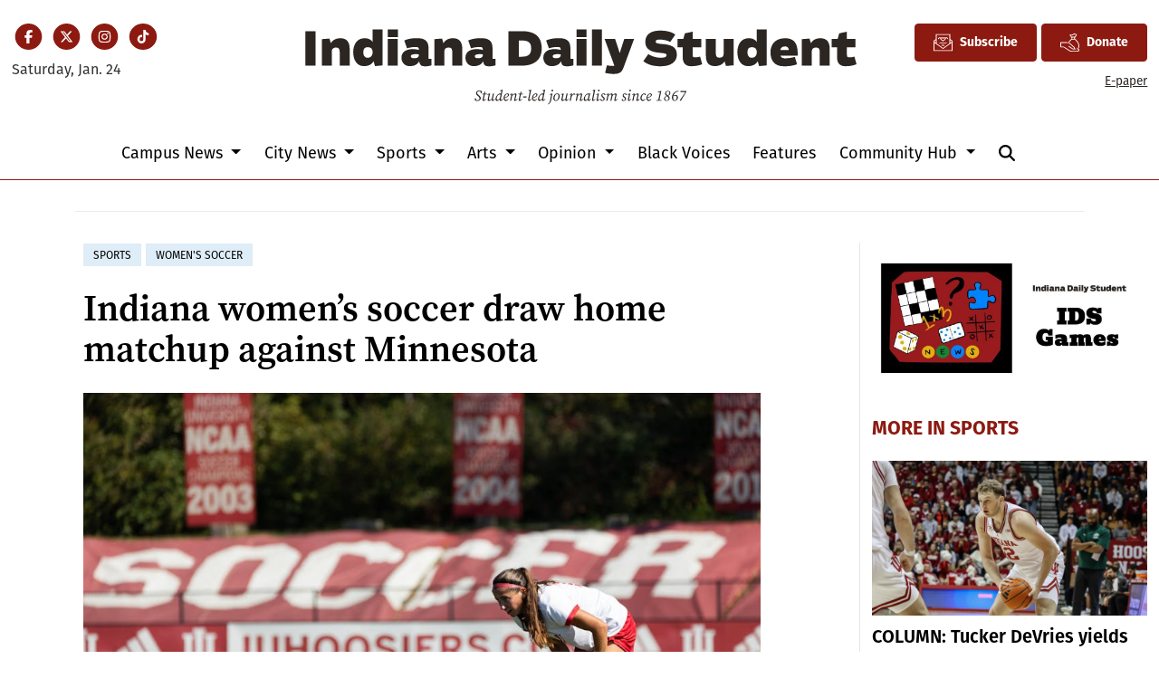

--- FILE ---
content_type: text/html; charset=UTF-8
request_url: https://www.idsnews.com/article/2023/10/ranked-indiana-womens-soccer-draws-minnesota-bloomington
body_size: 13205
content:
<!DOCTYPE html>
<html lang="en-US">
<!--
   _____ _   _                    _
  / ____| \ | |                  | |
 | (___ |  \| |_      _____  _ __| | _____
  \___ \| . ` \ \ /\ / / _ \| '__| |/ / __|
  ____) | |\  |\ V  V / (_) | |  |   <\__ \
 |_____/|_| \_| \_/\_/ \___/|_|  |_|\_\___/

SNworks - Solutions by The State News - http://getsnworks.com
-->
<head>
<meta charset="utf-8">
    <meta http-equiv="content-type" content="text/html; charset=utf-8">
    <script type="text/javascript">var _sf_startpt=(new Date()).getTime();</script>

    <meta name="viewport" content="width=device-width">
    <script defer data-domain="idsnews.com" src="https://analytics.getsnworks.com/js/script.js"></script>

    


                
<!-- CEO:STD-META -->


            	
                                                                        
    <title>Indiana women’s soccer draw home matchup against Minnesota - Indiana Daily Student</title>
<style>#__ceo-debug-message{display: none;}#__ceo-debug-message-open,#__ceo-debug-message-close{font-size: 18px;color: #333;text-decoration: none;position: absolute;top: 0;left: 10px;}#__ceo-debug-message-close{padding-right: 10px;}#__ceo-debug-message #__ceo-debug-message-open{display: none;}#__ceo-debug-message div{display: inline-block;}#__ceo-debug-message.message-collapse{width: 50px;}#__ceo-debug-message.message-collapse div{display: none;}#__ceo-debug-message.message-collapse #__ceo-debug-message-close{display: none;}#__ceo-debug-message.message-collapse #__ceo-debug-message-open{display: inline !important;}.__ceo-poll label{display: block;}ul.__ceo-poll{padding: 0;}.__ceo-poll li{list-style-type: none;margin: 0;margin-bottom: 5px;}.__ceo-poll [name="verify"]{opacity: 0.001;}.__ceo-poll .__ceo-poll-result{max-width: 100%;border-radius: 3px;background: #fff;position: relative;padding: 2px 0;}.__ceo-poll span{z-index: 10;padding-left: 4px;}.__ceo-poll .__ceo-poll-fill{padding: 2px 4px;z-index: 5;top: 0;background: #4b9cd3;color: #fff;border-radius: 3px;position: absolute;overflow: hidden;}.__ceo-flex-container{display: flex;}.__ceo-flex-container .__ceo-flex-col{flex-grow: 1;}.__ceo-table{margin: 10px 0;}.__ceo-table td{border: 1px solid #333;padding: 0 10px;}.text-align-center{text-align: center;}.text-align-right{text-align: right;}.text-align-left{text-align: left;}.__ceo-text-right:empty{margin-bottom: 1em;}article:not(.arx-content) .btn{font-weight: 700;}article:not(.arx-content) .float-left.embedded-media{padding: 0px 15px 15px 0px;}article:not(.arx-content) .align-center{text-align: center;}article:not(.arx-content) .align-right{text-align: right;}article:not(.arx-content) .align-left{text-align: left;}article:not(.arx-content) table{background-color: #f1f1f1;border-radius: 3px;width: 100%;border-collapse: collapse;border-spacing: 0;margin-bottom: 1.5rem;caption-side: bottom;}article:not(.arx-content) table th{text-align: left;padding: 0.5rem;border-bottom: 1px solid #ccc;}article:not(.arx-content) table td{padding: 0.5rem;border-bottom: 1px solid #ccc;}article:not(.arx-content) figure:not(.embedded-media)> figcaption{font-size: 0.8rem;margin-top: 0.5rem;line-height: 1rem;}</style>

    <meta name="description" content="A&#x20;lack&#x20;of&#x20;offense&#x20;from&#x20;both&#x20;squads&#x20;results&#x20;in&#x20;a&#x20;draw.">

            <meta property="fb:app_id" content="437400840984666">                 <meta name="twitter:site" content="@@idsnews">     
        <meta property="og:url" content="https://www.idsnews.com/article/2023/10/ranked-indiana-womens-soccer-draws-minnesota-bloomington">     <meta property="og:type" content="article">
    <meta property="og:site_name" content="Indiana&#x20;women&#x2019;s&#x20;soccer&#x20;draw&#x20;home&#x20;matchup&#x20;against&#x20;Minnesota&#x20;-&#x20;Indiana&#x20;Daily&#x20;Student">
    <meta property="og:title" content="Indiana&#x20;women&#x2019;s&#x20;soccer&#x20;draw&#x20;home&#x20;matchup&#x20;against&#x20;Minnesota">     <meta property="og:description" content="A&#x20;lack&#x20;of&#x20;offense&#x20;from&#x20;both&#x20;squads&#x20;results&#x20;in&#x20;a&#x20;draw.">             <meta name="twitter:card" content="summary_large_image">


    
                                        
                    <meta property="og:image" content="https://snworksceo.imgix.net/ids/90864aff-1b9c-429b-b526-66da0001efb4.sized-1000x1000.jpg?w=800&amp;h=600">          <meta property="og:image:width" content="800">         <meta property="og:image:height" content="600">     
			<meta name="robots" content="noindex, nofollow, max-image-preview:large">
    
    <script type="application/ld+json">
          {
            "@context": "http://schema.org",
            "@type": "NewsArticle",
            "headline": "Indiana women’s soccer draw home matchup against Minnesota",
            "url": "https://www.idsnews.com/article/2023/10/ranked-indiana-womens-soccer-draws-minnesota-bloomington",
                            "thumbnailUrl": "https://snworksceo.imgix.net/ids/90864aff-1b9c-429b-b526-66da0001efb4.sized-1000x1000.jpg?w=800",
                "image": "https://snworksceo.imgix.net/ids/90864aff-1b9c-429b-b526-66da0001efb4.sized-1000x1000.jpg?w=800",
                        "dateCreated": "2023-10-01T20:39:29-04:00",
            "articleSection": "Sports",
            "creator": ["PJ Katona"],
            "author": ["PJ Katona"],
            "keywords": ["sports","secondary","top-story-sports","womens-soccer","top-stories-sports"]
          }
    </script>


    
    <link rel="preconnect" href="https://cdn.jsdelivr.net">
    <link rel="preconnect" href="https://duvq7ua50whdw.cloudfront.net/">
    <link rel="stylesheet" href="https://use.typekit.net/vkq6sdl.css">



    
    <link rel="apple-touch-icon" sizes="180x180" href="https://duvq7ua50whdw.cloudfront.net/626365b4267e06a06ad5dea7c713286e/dist/img/favicons/apple-touch-icon.png">
<link rel="icon" type="image/png" href="https://duvq7ua50whdw.cloudfront.net/626365b4267e06a06ad5dea7c713286e/dist/img/favicons/favicon-32x32.png" sizes="32x32">
<link rel="icon" type="image/png" href="https://duvq7ua50whdw.cloudfront.net/626365b4267e06a06ad5dea7c713286e/dist/img/favicons/favicon-16x16.png" sizes="16x16">
<link rel="icon" type="image/png" href="https://duvq7ua50whdw.cloudfront.net/626365b4267e06a06ad5dea7c713286e/dist/img/favicons/android-chrome-192x192.png" sizes="192x192">
<link rel="manifest" href="https://duvq7ua50whdw.cloudfront.net/626365b4267e06a06ad5dea7c713286e/dist/img/favicons/manifest.json">
<meta name="msapplication-config" content="https://duvq7ua50whdw.cloudfront.net/626365b4267e06a06ad5dea7c713286e/dist/img/favicons/browserconfig.xml">
<meta name="msapplication-TileImage" content="https://duvq7ua50whdw.cloudfront.net/626365b4267e06a06ad5dea7c713286e/dist/img/favicons/mstile-150x150.png">
<link rel="mask-icon" href="https://duvq7ua50whdw.cloudfront.net/626365b4267e06a06ad5dea7c713286e/dist/img/favicons/safari-pinned-tab.svg" color="#5bbad5">
<link rel="icon" href="https://duvq7ua50whdw.cloudfront.net/626365b4267e06a06ad5dea7c713286e/dist/img/favicons/favicon.ico" type="image/x-icon">
<meta name="theme-color" content="#008cac">

            <link rev="canonical" type="text/html" href="https://www.idsnews.com/article/2023/10/ranked-indiana-womens-soccer-draws-minnesota-bloomington">
    <link rel="alternate shorter" type="text/html" href="">

    <link rel="preload" href="https://cdn.jsdelivr.net/npm/bootstrap@5.3.0/dist/css/bootstrap.min.css" as="style" onload="this.onload=null;this.rel='stylesheet'">
    <noscript><link rel="stylesheet" href="https://cdn.jsdelivr.net/npm/bootstrap@5.3.0/dist/css/bootstrap.min.css"></noscript>
    <link rel="preload" href="https://duvq7ua50whdw.cloudfront.net/626365b4267e06a06ad5dea7c713286e/dist/css/master.css" as="style" onload="this.onload=null;this.rel='stylesheet'">
    <noscript><link rel="stylesheet" href="https://duvq7ua50whdw.cloudfront.net/626365b4267e06a06ad5dea7c713286e/dist/css/master.css"></noscript>
    <script src="https://kit.fontawesome.com/99a19efb43.js" crossorigin="anonymous"></script>

    <script src="https://pym.nprapps.org/pym.v1.min.js"></script>
    <script src="https://code.jquery.com/jquery-3.4.1.min.js" integrity="sha256-CSXorXvZcTkaix6Yvo6HppcZGetbYMGWSFlBw8HfCJo=" crossorigin="anonymous"></script>
    <script src="https://cdn.jsdelivr.net/npm/@popperjs/core@2.11.8/dist/umd/popper.min.js" integrity="sha384-I7E8VVD/ismYTF4hNIPjVp/Zjvgyol6VFvRkX/vR+Vc4jQkC+hVqc2pM8ODewa9r" crossorigin="anonymous"></script>
    <script src="https://cdn.jsdelivr.net/npm/bootstrap@5.3.0/dist/js/bootstrap.min.js" integrity="sha384-fbbOQedDUMZZ5KreZpsbe1LCZPVmfTnH7ois6mU1QK+m14rQ1l2bGBq41eYeM/fS" crossorigin="anonymous"></script>

    
    <script async src="https://securepubads.g.doubleclick.net/tag/js/gpt.js"></script>
  <script>
    var googletag = googletag || {};
    googletag.cmd = googletag.cmd || [];
  </script>

  <script>
    var slots = [];
    googletag.cmd.push(function() {

      /* top leaderboard */
      var mappingLB1 =
        googletag.sizeMapping()
          .addSize([1050, 0], [[728, 90], [970, 250]]) /* Desktops only */
          .addSize([768, 0], [[320, 82], [728, 90]]) /* Tablets */
          .addSize([320, 0], [[320, 82], [320, 50]]) /* Mobile devices */
          .build();

      /* all other leaderboards */
      var mappingLB2 =
        googletag.sizeMapping()
          .addSize([1050, 0], [728, 90]) /* Desktops only */
          .addSize([768, 0], [728, 90]) /* Tablets */
          .addSize([320, 0], [320, 50]) /* Mobile devices */
          .build();

      /* rectangles 1 and 2 */
      var mappingR1 =
        googletag.sizeMapping()
          .addSize([1050, 0], [[300, 250], [1, 1]]) /* Desktops only */
          .addSize([768, 0], [[300, 250], [1, 1]]) /* Tablets */
          .addSize([320, 0], [[300, 250], [1, 1]]) /* Mobile devices */
          .build();

      /* rectangles 3 and 4 */
      var mappingR2 =
        googletag.sizeMapping()
          .addSize([992, 0], [0, 0]) /* Tablets */
          .addSize([320, 0], [300, 250]) /* Mobile devices */
          .build();

      /* all half-page ads */
      var mappingH =
        googletag.sizeMapping()
          .addSize([0, 0], [])
          .addSize([1050, 0], [[250, 600], [300, 600]]) /* Desktops only */
          .build();

      slots['div-gpt-ad-1506542111908-0'] = googletag.defineSlot('/32635621/leaderboard1', [[970, 250], [728, 90], [320, 82], [320, 50]], 'div-gpt-ad-1506542111908-0').defineSizeMapping(mappingLB1).addService(googletag.pubads());
      slots['div-gpt-ad-1506542111908-1'] = googletag.defineSlot('/32635621/leaderboard2', [[320, 50], [728, 90]], 'div-gpt-ad-1506542111908-1').defineSizeMapping(mappingLB2).addService(googletag.pubads());
      slots['div-gpt-ad-1506542111908-2'] = googletag.defineSlot('/32635621/leaderboard3', [[320, 50], [728, 90]], 'div-gpt-ad-1506542111908-2').defineSizeMapping(mappingLB2).addService(googletag.pubads());
      slots['div-gpt-ad-1506542111908-3'] = googletag.defineSlot('/32635621/leaderboard4', [[320, 50], [728, 90]], 'div-gpt-ad-1506542111908-3').defineSizeMapping(mappingLB2).addService(googletag.pubads());

      slots['div-gpt-ad-1506542111908-4'] = googletag.defineSlot('/32635621/promo1', [300, 100], 'div-gpt-ad-1506542111908-4').addService(googletag.pubads());
      slots['div-gpt-ad-1506542111908-5'] = googletag.defineSlot('/32635621/promo2', [300, 100], 'div-gpt-ad-1506542111908-5').addService(googletag.pubads());

              slots['div-gpt-ad-1510067235285-0'] = googletag.defineSlot('/32635621/rectangle1', [[300, 250], [1, 1]], 'div-gpt-ad-1510067235285-0').defineSizeMapping(mappingR1).addService(googletag.pubads());
        slots['div-gpt-ad-1510067235285-1'] = googletag.defineSlot('/32635621/rectangle2', [300, 250], 'div-gpt-ad-1510067235285-1').defineSizeMapping(mappingR1).addService(googletag.pubads());
        slots['div-gpt-ad-1510067235285-2'] = googletag.defineSlot('/32635621/rectangle3', [300, 250], 'div-gpt-ad-1510067235285-2').defineSizeMapping(mappingR2).addService(googletag.pubads());
        slots['div-gpt-ad-1510067235285-3'] = googletag.defineSlot('/32635621/rectangle4', [300, 250], 'div-gpt-ad-1510067235285-3').defineSizeMapping(mappingR2).addService(googletag.pubads());
        slots['div-gpt-ad-1510067235285-4'] = googletag.defineSlot('/32635621/rectangle4', [300, 250], 'div-gpt-ad-1510067235285-4').defineSizeMapping(mappingR2).addService(googletag.pubads());
        slots['div-gpt-ad-1510067235285-5'] = googletag.defineSlot('/32635621/rectangle4', [300, 250], 'div-gpt-ad-1510067235285-5').defineSizeMapping(mappingR2).addService(googletag.pubads());
      


      slots['div-gpt-ad-1506714432232-0'] = googletag.defineSlot('/32635621/half-page1', [[250, 600], [300, 600]], 'div-gpt-ad-1506714432232-0').defineSizeMapping(mappingH).addService(googletag.pubads());
      slots['div-gpt-ad-1506714432232-1'] = googletag.defineSlot('/32635621/half-page2', [[250, 600], [300, 600]], 'div-gpt-ad-1506714432232-1').defineSizeMapping(mappingH).addService(googletag.pubads());
      slots['div-gpt-ad-1506714432232-2'] = googletag.defineSlot('/32635621/half-page2', [[250, 600], [300, 600]], 'div-gpt-ad-1506714432232-2').defineSizeMapping(mappingH).addService(googletag.pubads());
      googletag.defineSlot('/32635621/popup-ad', [1, 1], 'div-gpt-ad-1513615972637-0').addService(googletag.pubads());

      /* googletag.pubads().disableInitialLoad(); */
      googletag.pubads().collapseEmptyDivs();


                                  googletag.enableServices();
    });
  </script>

  <!-- Flytedesk Digital --> <script type="text/javascript"> (function (w, d, s, p) { let f = d.getElementsByTagName(s)[0], j = d.createElement(s); j.id = 'flytedigital'; j.async = true; j.src = 'https://digital.flytedesk.com/js/head.js#' + p; f.parentNode.insertBefore(j, f); })(window, document, 'script', '8b83146c-e46a-4f6e-b583-4ad13b3d3541'); </script> <!-- End Flytedesk Digital -->

</head>

<body class="article">
    <!-- Google Tag Manager -->
<noscript><iframe src="//www.googletagmanager.com/ns.html?id=GTM-TJWT58" height="0" width="0" style="display:none;visibility:hidden"></iframe></noscript>
<script>(function(w,d,s,l,i){w[l]=w[l]||[];w[l].push({'gtm.start':
new Date().getTime(),event:'gtm.js'});var f=d.getElementsByTagName(s)[0],
j=d.createElement(s),dl=l!='dataLayer'?'&l='+l:'';j.async=true;j.src=
'//www.googletagmanager.com/gtm.js?id='+i+dl;f.parentNode.insertBefore(j,f);
})(window,document,'script','dataLayer','GTM-TJWT58');</script>
<!-- End Google Tag Manager -->
    <div class="skip-content">
        <span class="d-inline-block bg-white">Skip to <a href="#main-content" tabindex="0">Content</a>, <a href="#dockedNavContainer" tabindex="0">Navigation</a>, or <a href="#main-footer" tabindex="0">Footer</a>.</span>
    </div>


    <div id="fb-root"></div>
    <script async defer crossorigin="anonymous" src="https://connect.facebook.net/en_US/sdk.js#xfbml=1&version=v9.0&appId=437400840984666&autoLogAppEvents=1" nonce="bwWJJcdA"></script>

                    
    
    <div class="container-fluid max-width mt-4 mb-4 d-none d-md-block" id="__main-header">
    <div class="row">
        <div class="col-12 col-lg-6 order-first order-lg-2 text-center mb-2 mb-lg-0">
            <a href="https://www.idsnews.com/">
                <img src="https://duvq7ua50whdw.cloudfront.net/626365b4267e06a06ad5dea7c713286e/dist/img/ids-masthead.svg" class="d-none d-md-inline-block" alt="Indiana Daily Student">
            </a>
        </div>
        <div class="d-none d-lg-block col-lg order-2 order-lg-first text-center text-lg-start mb-2 mb-lg-0">
            <ul class="list-inline mb-0 pb-0">
                <li class="list-inline-item mx-0 px-0">
                    <span class="fa-stack fa-sm">
                        <a href="https://www.facebook.com/idsnews" target="_blank" rel="noopener" aria-label="Facebook">
                            <i class="fas fa-circle fa-stack-2x text-primary-color"></i>
                            <i class="fab fa-facebook-f fa-stack-1x fa-inverse"></i>
                        </a>
                    </span>
                </li>
                <li class="list-inline-item mx-0 px-0">
                    <span class="fa-stack fa-sm">
                        <a href="https://twitter.com/idsnews" target="_blank" rel="noopener" aria-label="Twitter">
                            <i class="fas fa-circle fa-stack-2x text-primary-color"></i>
                            <i class="fab fa-x-twitter fa-stack-1x fa-inverse"></i>
                        </a>
                    </span>
                </li>
                <li class="list-inline-item mx-0 px-0">
                    <span class="fa-stack fa-sm">
                        <a href="https://www.instagram.com/idsnews/" target="_blank" rel="noopener" aria-label="Instagram">
                            <i class="fas fa-circle fa-stack-2x text-primary-color"></i>
                            <i class="fab fa-instagram fa-stack-1x fa-inverse"></i>
                        </a>
                    </span>
                </li>
                <li class="list-inline-item mx-0 px-0">
                    <span class="fa-stack fa-sm">
                        <a href="https://www.tiktok.com/@idsnews?lang=en" target="_blank" rel="noopener" aria-label="TikTok">
                            <i class="fas fa-circle fa-stack-2x text-primary-color"></i>
                            <i class="fab fa-tiktok fa-stack-1x fa-inverse"></i>
                        </a>
                    </span>
                </li>
            </ul>
            <div class="mt-2">
                <span class="text-small">Saturday, Jan. 24</span>
            </div>
        </div>
        <div class="col-lg order-last text-center text-lg-end">
            <a href="https://iustudioscrm-fireform.eas.iu.edu/online/embed/index/idsnewsletter" target="_blank" class="btn btn-primary d-inline-flex align-items-center"><i class="fa-kit fa-ids-newsletter" style="font-size: 1.2rem;"></i> <span class="ps-2">Subscribe</span></a>
            <a href="https://www.idsnews.com/page/donate" class="btn btn-primary d-inline-flex align-items-center"><i class="fa-kit fa-ids-donate-hand" style="font-size: 1.2rem;"></i> <span class="ps-2">Donate</span></a>
            <div class="mt-2 d-none d-lg-block">
                <a href="https://issuu.com/idsnews" target="_blank" rel="noopener" class="text-smaller">E-paper</a>
            </div>

        </div>
    </div>
</div>
    
<div class="docked-navbar" id="mainNavbarContainer" aria-hidden="true">
    <nav class="my-0 py-2 navbar navbar-expand bg-white sticky-top w-100" id="mainNavbar">
        <div class="container-fluid max-width">
            <div class="row w-100">
                <div class="col d-lg-none">
                    <button type="button" class="btn-reset me-3" data-bs-toggle="offcanvas" data-bs-target="#offcanvasNav" aria-controls="offcanvasNav">
                        <i class="fas fa-bars text-body text-bigger"></i>
                    </button>
                </div>
                <div class="col d-flex align-items-center" id="__flexy-nav-container">

                    <div class="flex-grow-1 d-none" id="searchbox">
                        <form method="get" action="https://www.idsnews.com/search" class="d-flex">
                            <input type="hidden" name="a" value="1">
                            <input type="hidden" name="ty" value="article">
                            <input type="hidden" name="o" value="date">
                            <input type="text" name="s" class="form-control form-control-sm flex-grow-1 me-2 py-0" placeholder="Search The Indiana Daily Student">
                            <button type="submit" class="btn btn-reset" aria-label="Search"><i class="fas fa-chevron-right"></i></button>
                            <button type="button" class="btn btn-reset ms-4" aria-label="Close Search"><i class="fas fa-close"></i></button>
                        </form>
                    </div>

                    <ul class="navbar-nav d-flex justify-content-center flex-grow-1 align-items-center">
                        <li class="nav-item">
                            <a href="https://www.idsnews.com/" class=""><img src="https://duvq7ua50whdw.cloudfront.net/626365b4267e06a06ad5dea7c713286e/dist/img/ids-logo-short.png" alt="The Indiana Daily Student" class="me-lg-2" style="width:50px;" id="navLogo"></a>
                        </li>
                                                                                    <li class="d-none d-lg-flex me-2 nav-item dropdown">
                                    <a class="nav-link dropdown-toggle" href="https://www.idsnews.com/section/campus" role="button" data-bs-toggle="dropdown" aria-haspopup="true" aria-expanded="false">
                                        Campus News
                                    </a>
                                    <div class="dropdown-menu" aria-labelledby="navbarDropdownCampus">
                                                                                    <a class="dropdown-item" href="https://www.idsnews.com/section/academics-research">Academics &amp; Research</a>
                                                                                    <a class="dropdown-item" href="https://www.idsnews.com/section/administration">Administration</a>
                                                                                    <a class="dropdown-item" href="https://www.idsnews.com/section/student-government">Student Government</a>
                                                                                    <a class="dropdown-item" href="https://www.idsnews.com/section/student-life">Student Life</a>
                                                                            </div>
                                </li>
                                                                                                                <li class="d-none d-lg-flex me-2 nav-item dropdown">
                                    <a class="nav-link dropdown-toggle" href="https://www.idsnews.com/section/city" role="button" data-bs-toggle="dropdown" aria-haspopup="true" aria-expanded="false">
                                        City News
                                    </a>
                                    <div class="dropdown-menu" aria-labelledby="navbarDropdownCity">
                                                                                    <a class="dropdown-item" href="https://www.idsnews.com/section/bloomington">Bloomington</a>
                                                                                    <a class="dropdown-item" href="https://www.idsnews.com/section/business-economy">Business &amp; Economy</a>
                                                                                    <a class="dropdown-item" href="https://www.idsnews.com/section/crime-and-courts">Crime &amp; Courts</a>
                                                                                    <a class="dropdown-item" href="https://www.idsnews.com/section/investigations">Investigations</a>
                                                                                    <a class="dropdown-item" href="https://www.idsnews.com/section/politics">Politics</a>
                                                                                    <a class="dropdown-item" href="https://www.idsnews.com/section/indiana">Indiana</a>
                                                                                    <a class="dropdown-item" href="https://www.idsnews.com/section/national">National News</a>
                                                                            </div>
                                </li>
                                                                                                                <li class="d-none d-lg-flex me-2 nav-item dropdown">
                                    <a class="nav-link dropdown-toggle" href="https://www.idsnews.com/section/sports" role="button" data-bs-toggle="dropdown" aria-haspopup="true" aria-expanded="false">
                                        Sports
                                    </a>
                                    <div class="dropdown-menu" aria-labelledby="navbarDropdownSports">
                                                                                    <a class="dropdown-item" href="https://www.idsnews.com/section/football">Football</a>
                                                                                    <a class="dropdown-item" href="https://www.idsnews.com/section/mens-basketball">Men&#039;s Basketball</a>
                                                                                    <a class="dropdown-item" href="https://www.idsnews.com/section/womens-basketball">Women&#039;s Basketball</a>
                                                                                    <a class="dropdown-item" href="https://www.idsnews.com/section/baseball">Baseball</a>
                                                                                    <a class="dropdown-item" href="https://www.idsnews.com/section/volleyball">Volleyball</a>
                                                                                    <a class="dropdown-item" href="https://www.idsnews.com/section/wrestling">Wrestling</a>
                                                                                    <a class="dropdown-item" href="https://www.idsnews.com/section/mens-soccer">Men&#039;s Soccer</a>
                                                                                    <a class="dropdown-item" href="https://www.idsnews.com/section/womens-soccer">Women&#039;s Soccer</a>
                                                                                    <a class="dropdown-item" href="https://www.idsnews.com/section/swimming-diving">Swimming &amp; Diving</a>
                                                                                    <a class="dropdown-item" href="https://www.idsnews.com/section/little-500">Little 500</a>
                                                                            </div>
                                </li>
                                                                                                                <li class="d-none d-lg-flex me-2 nav-item dropdown">
                                    <a class="nav-link dropdown-toggle" href="https://www.idsnews.com/section/arts" role="button" data-bs-toggle="dropdown" aria-haspopup="true" aria-expanded="false">
                                        Arts
                                    </a>
                                    <div class="dropdown-menu" aria-labelledby="navbarDropdownArts">
                                                                                    <a class="dropdown-item" href="https://www.idsnews.com/section/community-events">Community Events</a>
                                                                                    <a class="dropdown-item" href="https://www.idsnews.com/section/film">Film</a>
                                                                                    <a class="dropdown-item" href="https://www.idsnews.com/section/iu-auditorium">IU Auditorium</a>
                                                                                    <a class="dropdown-item" href="https://www.idsnews.com/section/jacobs-school-of-music">Jacobs School of Music</a>
                                                                                    <a class="dropdown-item" href="https://www.idsnews.com/section/local-music">Local Music</a>
                                                                            </div>
                                </li>
                                                                                                                <li class="d-none d-lg-flex me-2 nav-item dropdown">
                                    <a class="nav-link dropdown-toggle" href="https://www.idsnews.com/section/opinion" role="button" data-bs-toggle="dropdown" aria-haspopup="true" aria-expanded="false">
                                        Opinion
                                    </a>
                                    <div class="dropdown-menu" aria-labelledby="navbarDropdownOpinion">
                                                                                    <a class="dropdown-item" href="https://www.idsnews.com/section/columns">Columns</a>
                                                                                    <a class="dropdown-item" href="https://www.idsnews.com/section/editorial">Editorial</a>
                                                                                    <a class="dropdown-item" href="https://www.idsnews.com/section/letters">Letters</a>
                                                                                    <a class="dropdown-item" href="https://www.idsnews.com/section/oped">Oped</a>
                                                                                    <a class="dropdown-item" href="https://www.idsnews.com/section/perspectives">Perspectives</a>
                                                                            </div>
                                </li>
                                                                                                                <li class="d-none d-lg-flex me-2 nav-item"><a id="nav-item-black-voices" class="nav-link" href="https://www.idsnews.com/section/black-voices" title="Black&#x20;Voices">Black Voices</a></li>
                                                                                                                <li class="d-none d-lg-flex me-2 nav-item"><a id="nav-item-features" class="nav-link" href="https://www.idsnews.com/section/in-depth" title="Features">Features</a></li>
                                                                                                                <li class="d-none d-lg-flex me-2 nav-item dropdown">
                                    <a class="nav-link dropdown-toggle" href="https://www.idsnews.com/#" role="button" data-bs-toggle="dropdown" aria-haspopup="true" aria-expanded="false">
                                        Community Hub
                                    </a>
                                    <div class="dropdown-menu" aria-labelledby="navbarDropdownHub">
                                                                                    <a class="dropdown-item" href="https://studentmedia.mybigcommerce.com/ids/">IDS Shop</a>
                                                                                    <a class="dropdown-item" href="https://specials.idsnews.com/ids-games/">IDS Games</a>
                                                                                    <a class="dropdown-item" href="https://guides.idsnews.com/events">IDS Events</a>
                                                                                    <a class="dropdown-item" href="https://guides.idsnews.com/health">IDS Health</a>
                                                                                    <a class="dropdown-item" href="https://guides.idsnews.com/religious">IDS Religious</a>
                                                                                    <a class="dropdown-item" href="https://www.idsnews.com/section/press-release">Press Releases</a>
                                                                            </div>
                                </li>
                                                                            <li class="nav-item d-none d-lg-flex">
                            <span class="nav-link">
                                <button type="button" class="btn-reset" data-snw-toggle="searchbox" data-snw-target="#searchbox">
                                    <i class="fas fa-magnifying-glass" aria-label="Search"></i>
                                </button>
                            </span>
                        </li>
                    </ul>
                </div>
                <div class="col text-end d-lg-none">
                    <button type="button" class="btn-reset me-3" data-bs-toggle="offcanvas" data-bs-target="#offcanvasNav" aria-controls="offcanvasNav">
                        <i class="fas fa-bars text-white text-bigger"></i>
                    </button>
                </div>
            </div>
        </div>
    </nav>
</div>

<div class="offcanvas offcanvas-start" tabindex="-1" id="offcanvasNav" aria-labelledby="offcanvasNavLabel">
    <div class="offcanvas-header">
        <div class="offcanvas-title" id="offcanvasNavLabel" aria-label="The Indiana Daily Student"><a href="https://www.idsnews.com/" class=""><img src="https://duvq7ua50whdw.cloudfront.net/626365b4267e06a06ad5dea7c713286e/dist/img/ids-masthead.svg" alt="The Indiana Daily Student" class="w-75 d-block mx-auto"></a></div>
        <button type="button" class="btn-close" data-bs-dismiss="offcanvas" aria-label="Close"></button>
    </div>
    <div class="offcanvas-body">
        <form method="get" action="https://www.idsnews.com/search" class="d-flex border-bottom border-dark pb-4 mb-4">
            <input type="hidden" name="a" value="1">
            <input type="hidden" name="ty" value="article">
            <input type="hidden" name="o" value="date">
            <input type="text" name="s" class="form-control flex-grow-1 me-2" placeholder="Search The Indiana Daily Student">
            <button type="submit" class="btn btn-reset" aria-label="Search"><i class="fas fa-search"></i></button>
        </form>
        <ul class="list-unstyled my-2">
                                                <li class="pb-2">
                        <a class="no-underline" href="https://www.idsnews.com/section/campus">
                            Campus News
                        </a>
                        <ul>
                                                            <li class="mb-1">
                                    <a class="no-underline" href="https://www.idsnews.com/section/academics-research">Academics &amp; Research</a>
                                </li>
                                                            <li class="mb-1">
                                    <a class="no-underline" href="https://www.idsnews.com/section/administration">Administration</a>
                                </li>
                                                            <li class="mb-1">
                                    <a class="no-underline" href="https://www.idsnews.com/section/student-government">Student Government</a>
                                </li>
                                                            <li class="mb-1">
                                    <a class="no-underline" href="https://www.idsnews.com/section/student-life">Student Life</a>
                                </li>
                                                    </ul>
                    </li>
                                                                <li class="pb-2">
                        <a class="no-underline" href="https://www.idsnews.com/section/city">
                            City News
                        </a>
                        <ul>
                                                            <li class="mb-1">
                                    <a class="no-underline" href="https://www.idsnews.com/section/bloomington">Bloomington</a>
                                </li>
                                                            <li class="mb-1">
                                    <a class="no-underline" href="https://www.idsnews.com/section/business-economy">Business &amp; Economy</a>
                                </li>
                                                            <li class="mb-1">
                                    <a class="no-underline" href="https://www.idsnews.com/section/crime-and-courts">Crime &amp; Courts</a>
                                </li>
                                                            <li class="mb-1">
                                    <a class="no-underline" href="https://www.idsnews.com/section/investigations">Investigations</a>
                                </li>
                                                            <li class="mb-1">
                                    <a class="no-underline" href="https://www.idsnews.com/section/politics">Politics</a>
                                </li>
                                                            <li class="mb-1">
                                    <a class="no-underline" href="https://www.idsnews.com/section/indiana">Indiana</a>
                                </li>
                                                            <li class="mb-1">
                                    <a class="no-underline" href="https://www.idsnews.com/section/national">National News</a>
                                </li>
                                                    </ul>
                    </li>
                                                                <li class="pb-2">
                        <a class="no-underline" href="https://www.idsnews.com/section/sports">
                            Sports
                        </a>
                        <ul>
                                                            <li class="mb-1">
                                    <a class="no-underline" href="https://www.idsnews.com/section/football">Football</a>
                                </li>
                                                            <li class="mb-1">
                                    <a class="no-underline" href="https://www.idsnews.com/section/mens-basketball">Men&#039;s Basketball</a>
                                </li>
                                                            <li class="mb-1">
                                    <a class="no-underline" href="https://www.idsnews.com/section/womens-basketball">Women&#039;s Basketball</a>
                                </li>
                                                            <li class="mb-1">
                                    <a class="no-underline" href="https://www.idsnews.com/section/baseball">Baseball</a>
                                </li>
                                                            <li class="mb-1">
                                    <a class="no-underline" href="https://www.idsnews.com/section/volleyball">Volleyball</a>
                                </li>
                                                            <li class="mb-1">
                                    <a class="no-underline" href="https://www.idsnews.com/section/wrestling">Wrestling</a>
                                </li>
                                                            <li class="mb-1">
                                    <a class="no-underline" href="https://www.idsnews.com/section/mens-soccer">Men&#039;s Soccer</a>
                                </li>
                                                            <li class="mb-1">
                                    <a class="no-underline" href="https://www.idsnews.com/section/womens-soccer">Women&#039;s Soccer</a>
                                </li>
                                                            <li class="mb-1">
                                    <a class="no-underline" href="https://www.idsnews.com/section/swimming-diving">Swimming &amp; Diving</a>
                                </li>
                                                            <li class="mb-1">
                                    <a class="no-underline" href="https://www.idsnews.com/section/little-500">Little 500</a>
                                </li>
                                                    </ul>
                    </li>
                                                                <li class="pb-2">
                        <a class="no-underline" href="https://www.idsnews.com/section/arts">
                            Arts
                        </a>
                        <ul>
                                                            <li class="mb-1">
                                    <a class="no-underline" href="https://www.idsnews.com/section/community-events">Community Events</a>
                                </li>
                                                            <li class="mb-1">
                                    <a class="no-underline" href="https://www.idsnews.com/section/film">Film</a>
                                </li>
                                                            <li class="mb-1">
                                    <a class="no-underline" href="https://www.idsnews.com/section/iu-auditorium">IU Auditorium</a>
                                </li>
                                                            <li class="mb-1">
                                    <a class="no-underline" href="https://www.idsnews.com/section/jacobs-school-of-music">Jacobs School of Music</a>
                                </li>
                                                            <li class="mb-1">
                                    <a class="no-underline" href="https://www.idsnews.com/section/local-music">Local Music</a>
                                </li>
                                                    </ul>
                    </li>
                                                                <li class="pb-2">
                        <a class="no-underline" href="https://www.idsnews.com/section/opinion">
                            Opinion
                        </a>
                        <ul>
                                                            <li class="mb-1">
                                    <a class="no-underline" href="https://www.idsnews.com/section/columns">Columns</a>
                                </li>
                                                            <li class="mb-1">
                                    <a class="no-underline" href="https://www.idsnews.com/section/editorial">Editorial</a>
                                </li>
                                                            <li class="mb-1">
                                    <a class="no-underline" href="https://www.idsnews.com/section/letters">Letters</a>
                                </li>
                                                            <li class="mb-1">
                                    <a class="no-underline" href="https://www.idsnews.com/section/oped">Oped</a>
                                </li>
                                                            <li class="mb-1">
                                    <a class="no-underline" href="https://www.idsnews.com/section/perspectives">Perspectives</a>
                                </li>
                                                    </ul>
                    </li>
                                                                <li class="pb-2"><a class="no-underline" href="https://www.idsnews.com/section/black-voices" title="Black&#x20;Voices">Black Voices</a></li>
                                                                <li class="pb-2"><a class="no-underline" href="https://www.idsnews.com/section/in-depth" title="Features">Features</a></li>
                                                                <li class="pb-2">
                        <a class="no-underline" href="https://www.idsnews.com/#">
                            Community Hub
                        </a>
                        <ul>
                                                            <li class="mb-1">
                                    <a class="no-underline" href="https://studentmedia.mybigcommerce.com/ids/">IDS Shop</a>
                                </li>
                                                            <li class="mb-1">
                                    <a class="no-underline" href="https://specials.idsnews.com/ids-games/">IDS Games</a>
                                </li>
                                                            <li class="mb-1">
                                    <a class="no-underline" href="https://guides.idsnews.com/events">IDS Events</a>
                                </li>
                                                            <li class="mb-1">
                                    <a class="no-underline" href="https://guides.idsnews.com/health">IDS Health</a>
                                </li>
                                                            <li class="mb-1">
                                    <a class="no-underline" href="https://guides.idsnews.com/religious">IDS Religious</a>
                                </li>
                                                            <li class="mb-1">
                                    <a class="no-underline" href="https://www.idsnews.com/section/press-release">Press Releases</a>
                                </li>
                                                    </ul>
                    </li>
                                        <li class="pb-2"><a class="no-underline" href="https://www.idsnews.com/page/donate" title="Donate">Donate</a></li>

            <li class="pt-4 pb-2 d-flex justify-content-evenly">
                <a href="https://twitter.com/idsnews" class="text-bigger" target="_blank" rel="noopener noreferrer"><i class="fab fa-x-twitter" aria-label="Follow us on Twitter"></i></a>
                <a href="https://www.facebook.com/idsnews" class="text-bigger" target="_blank" rel="noopener noreferrer"><i class="fab fa-facebook-f" aria-label="Follow us on Facebook"></i></a>
                <a href="https://www.instagram.com/idsnews" class="text-bigger" target="_blank" rel="noopener noreferrer"><i class="fab fa-instagram" aria-label="Follow us on Instagram"></i></a>
                <a href="https://www.tiktok.com/@idsnews?lang=en" class="text-bigger" target="_blank" rel="noopener noreferrer"><i class="fab fa-tiktok" aria-label="Follow us on TikTok"></i></a>
            </li>

        </ul>
    </div>
</div>

    


    <div class="container my-3 pb-3">
        <div class="row">
            <div class="col-12 text-center">
                <!-- ads/leaderboard1.tpl -->
<div class="ad leaderboard text-center">
            <!-- /32635621/leaderboard1 -->
        <div id="div-gpt-ad-1506542111908-0">
        <script>
        googletag.cmd.push(function() {
            googletag.display('div-gpt-ad-1506542111908-0');
            googletag.pubads().refresh();
        });
        </script>
        </div>
    </div>
<!-- END ads/leaderboard1.tpl -->
                <hr class="mb-0">
            </div>
        </div>
    </div>

    <div id="main-content">
        <!-- START gryphon/article/main.tpl -->


 
    
<div class="container-fluid max-width">
    <div class="row">
        <div class="col border-md-right">
            <div class="row">
                <div class="col col-lg-10 offset-lg-1">
                    <article class="full-article pe-md-3">
                                                    <span class="kicker-container"><span class="kicker"><a href="https://www.idsnews.com/section/sports">sports</a></span></span>
                                                    <span class="kicker-container"><span class="kicker"><a href="https://www.idsnews.com/section/womens-soccer">women&#039;s soccer</a></span></span>
                        
                        <h1 class="my-4 font-weight-bold">Indiana women’s soccer draw home matchup against Minnesota</h1>
                        
                                                    <figure class="dom-art-container mt-4">
                                                                    <img src="https://snworksceo.imgix.net/ids/90864aff-1b9c-429b-b526-66da0001efb4.sized-1000x1000.jpg?w=1000" alt="spiuwsrecap100123.jpg" class="w-100">
                                                                <div class="domphoto-caption mt-2 text-left">
                                    <aside class="photo-caption mb-1">
                                        <figcaption class="d-inline">
                                            Senior Anna Bennett prepares to take a free kick against Minnesota Oct. 1, 2023, at Bill Armstrong Stadium. Indiana and Minnesota drew 0-0.
                                            <div class="photo-credit">
                                                                                                                                                                                                                 Photo by <a href="https://www.idsnews.com/staff/ben-fitzsimons">Ben Fitzsimons</a>
                                                                                                                                                                                                                    / The Indiana Daily Student
                                                                                                                                                </div>
                                        </figcaption>
                                    </aside>
                                </div>
                            </figure>
                        
                                                    <div class="row mt-4 mb-0 mb-md-4">
                                <div class="col-12">
                                    <aside class="author-name">
                                                
    
                                                By
            <a href="https://www.idsnews.com/staff/pj-katona">PJ Katona</a>
            
                                <ul class="list-inline d-inline">
                                    </ul>

                                    
                                        <div class="mt-1">
                                            <span class="can-localize dateline text-smaller">Oct 1, 2023 8:39 pm</span>
                                                                                            <span class="can-localize dateline text-smaller">&middot; Updated Oct 2, 2023 11:19 am</span>
                                                                                    </div>
                                    </aside>
                                </div>
                                <ul class="social-links list-inline mt-4">
                                    <li class="list-inline-item">
                                        <a href="http://www.facebook.com/sharer.php?u=https://www.idsnews.com/article/2023/10/ranked-indiana-womens-soccer-draws-minnesota-bloomington" target="_blank">
                                            <span class="fa-stack fa-sm">
                                                <i class="fas fa-circle fa-stack-2x text-primary-color"></i>
                                                <i class="fab fa-facebook-f fa-stack-1x fa-inverse"></i>
                                            </span>
                                        </a>
                                    </li>
                                    <li class="list-inline-item">
                                        <a href="http://twitter.com/intent/tweet?url=https://www.idsnews.com/article/2023/10/ranked-indiana-womens-soccer-draws-minnesota-bloomington&amp;text=Indiana women’s soccer draw home matchup against Minnesota" target="_blank">
                                            <span class="fa-stack fa-sm">
                                                <i class="fas fa-circle fa-stack-2x text-primary-color"></i>
                                                <i class="fab fa-twitter fa-stack-1x fa-inverse"></i>
                                            </span>
                                        </a>
                                    </li>
                                                                        <li class="list-inline-item">
                                        <a href="mailto:?subject=Indiana%20women%E2%80%99s%20soccer%20draw%20home%20matchup%20against%20Minnesota%20|%20The%20Indiana%20Daily%20Student&amp;message=Check%20out%20this%20article%20from%20The%20Indiana%20Daily%20Student%3A%20https%3A%2F%2Fwww.idsnews.com%2Farticle%2F2023%2F10%2Franked-indiana-womens-soccer-draws-minnesota-bloomington">
                                            <span class="fa-stack fa-sm">
                                                <i class="fas fa-circle fa-stack-2x text-primary-color"></i>
                                                <i class="fa fa-envelope fa-stack-1x fa-inverse"></i>
                                            </span>
                                        </a>
                                    </li>
                                    <li class="list-inline-item">
                                        <a href="http://www.reddit.com/submit?url=https://www.idsnews.com/article/2023/10/ranked-indiana-womens-soccer-draws-minnesota-bloomington&amp;title=Indiana women’s soccer draw home matchup against Minnesota" target="_blank">
                                            <span class="fa-stack fa-sm">
                                                <i class="fas fa-circle fa-stack-2x text-primary-color"></i>
                                                <i class="fab fa-reddit fa-stack-1x fa-inverse"></i>
                                            </span>
                                        </a>
                                    </li>
                                </ul>
                            </div>
                        
                        <div class="arx-content article-content w-100 mb-4">
                                                            <p>Indiana women’s soccer headed into Sunday’s matchup looking to bounce back after <a href="https://www.idsnews.com/article/2023/09/indiana-womens-soccer-first-loss-season-ohio-state" target="">losing its first game of the season Thursday</a> to Ohio State. The Hoosiers were unable to get a victory but avoided losing and drew 0-0 to Minnesota </p>
<p>A lack of offensive opportunities in the first half led to Indiana tallying three shots while Minnesota tallied one. Neither team was able to record a shot on goal in the first half leaving both goalkeepers with little to no work between the goalposts.  </p>

                                <div class="d-block inline-ad my-4 mr-0 mr-md-4 text-center d-print-none border-top border-bottom py-4">
                                    <!-- ads/rectangle1.tpl -->
<div class="ad rectangle">
            <!-- /32635621/rectangle1 -->
        <div id="div-gpt-ad-1510067235285-0">
        <script>
        googletag.cmd.push(function() { googletag.display('div-gpt-ad-1510067235285-0'); });
        </script>
        </div>
    </div>
<!-- END ads/rectangle1.tpl -->


                                </div>

                                <p>The first half was sloppy with a total of eight fouls between the two squads. Both teams started the game aggressively but were unable to create any threatening opportunities.  </p>
<p>The first scoring opportunity and shot on goal of the game came in the 50th minute when  Minnesota sophomore midfielder Sophia Barjesteh struck a shot on frame and Indiana junior goalkeeper Jamie Gerstenberg was able to record her first save of the afternoon. Nine minutes later Golden Gopher senior forward Christa VanLoon fired a shot on goal that was saved by Gerstenberg. </p>
<p>The Hoosiers showed their aggressiveness in the match, totaling 17 fouls compared to Minnesota’s five. The Cream and Crimson have had multiple games this season of recording 15 or more fouls and continued that type of play against Minnesota. </p>
<p>Indiana’s best scoring opportunity of the game came in the 72nd minute of the game as freshman midfielder Elle Britt fired a shot towards the bottom right corner of the goal, but senior goalkeeper Megan Plaschko was able to make the save for the Golden Gophers.  </p>
<p>Gerstenberg recorded another shutout for the Hoosiers and now has 22 shutouts in her career —one away from tying the program record of 23 that was set by Bethany Kopel.  </p>
<p>“We are disappointed in the result as it wasn’t our best day nor our best performance,” Indiana assistant coach Tim Verschuren said. </p>

                                
                                                                    <div class="d-block inline-ad my-4 mr-0 mr-md-4 text-center d-print-none border-top border-bottom py-4">
                                        <!-- ads/rectangle2.tpl -->
<div class="ad rectangle">
            <!-- /32635621/rectangle2 -->
        <div id="div-gpt-ad-1510067235285-1">
        <script>
        googletag.cmd.push(function() { googletag.display('div-gpt-ad-1510067235285-1'); });
        </script>
        </div>
    </div>
<!-- END ads/rectangle2.tpl -->

                                    </div>
                                    <p>Verschuren went on to describe how the Hoosiers were able to improve the quality of play in the second half but were disappointed to not get on the scoreboard and get a victory.  </p>
<p>Indiana now stands at 9-1-3 and 3-1-1 — second in the conference, trailing only Penn State. The Hoosiers will be back on the road Oct. 8 when they take on in-state rival Purdue in West Lafayette. Kickoff will be at 1 p.m. with the game being broadcast on Big Ten Plus.</p>
<div class="__ceo-text-center" style="text-align:center">
<em>Follow reporters Quinn Richards (</em><a href="https://twitter.com/Quinn_richa" target="_blank"><em>@Quinn_richa</em></a><em>) and PJ Katona (</em><a href="https://twitter.com/PJ_Katona" target="_blank"><em>@PJ_Katona</em></a><em>) for updates throughout the Indiana women’s soccer season. </em>
</div>

                                    
                                    
                                
                                                    </div>
                        <div class="mb-3 d-none d-md-block">
                            <div class="bg-ids-light-blue py-5 px-5 d-flex align-items-center rounded">
    <div class="h3 font-weight-bold font-sans flex-grow-1">Get stories like this in your inbox</div>

    <a href="https://www.idsnews.com/page/newsletters" class="text-1-25x py-2 px-3 btn btn-primary text-uppercase text-white"><i class="fa-kit fa-ids-newsletter"></i> <span class="ps-2">Subscribe</span></a>
</div>
                        </div>

                          <div class="my-4">
    <!-- Flipp Anchor Tag-->
    <style>#placement_967622_0_i{width:100%;max-width:550px;margin:0 auto;}</style>
<script type="text/javascript" data-jetpack-boost="ignore" data-cfasync="false">var rnd = window.rnd || Math.floor(Math.random()*10e6);var pid967622 = window.pid967622 || rnd;var plc967622 = window.plc967622 || 0;var abkw = window.abkw || '';var absrc = 'https://ads.empowerlocal.co/adserve/;ID=181918;size=0x0;setID=967622;type=js;sw='+screen.width+';sh='+screen.height+';spr='+window.devicePixelRatio+';kw='+abkw+';pid='+pid967622+';place='+(plc967622++)+';rnd='+rnd+';click=CLICK_MACRO_PLACEHOLDER';var _absrc = absrc.split("type=js"); absrc = _absrc[0] + 'type=js;referrer=' + encodeURIComponent(document.location.href) + _absrc[1];document.write('<scr'+'ipt src="'+absrc+'" type="text/javascript"><\/'+'script>');</script>
  </div>
                                    <!-- RevContent -->
        <div data-widget-host="revcontent" data-pub-id="174333" data-widget-id="287679"></div>
        <script src="https://delivery.revcontent.com/174333/287679/widget.js"></script>
    

                    </article>
                </div>
            </div>
        </div>
        <div class="col-12 fixed-sidebar">
            
    <a href="https://specials.idsnews.com/ids-games/" class="d-block mb-4">
    <img src="https://snworksceo.imgix.net/ids/bb92dc7d-45ca-46c2-a76a-258df3c5bd5a.sized-1000x1000.jpg?w=500&amp;dpr=2" alt="ids-games-og.jpg">
  </a>
            <div class="">
                


        <strong class="text-uppercase text-1-25x d-block mb-4 text-primary-color">More in <a href="https://www.idsnews.com/section/sports" class="text-primary-color no-underline">Sports</a></strong>
                    
    
            
        
            
                    
    <article class="art-flexy art-above h3-h4 hed-sans">

        <div class="row ">
            <div class="flexy-media col-12">
                                                                                        <div class="image-container mb-2 mb-md-0">
                                                                                    <a href="https://www.idsnews.com/article/2026/01/indiana-mens-basketball-defeats-rutgers-tucker-devries" title="COLUMN: Tucker DeVries yields much-needed production against Rutgers"><img src="https://snworksceo.imgix.net/ids/b33961bd-0912-4a77-b2b1-3ef1e22b46af.sized-1000x1000.jpg?w=1500&amp;ar=16%3A9&amp;fit=crop&amp;crop=faces&amp;facepad=3&amp;auto=format" class="dom-art-above-image w-100 d-block mx-auto" alt="spiumbbcolumn012326.jpg" loading="lazy"></a>
                                                                                                                        </div>
                                    
                            </div>
            <div class="flexy-content col-12 pt-lg-2">
                <div class="">

                    
                                        <h3 class="headline has-photo mt-0 mb-2"><a href="https://www.idsnews.com/article/2026/01/indiana-mens-basketball-defeats-rutgers-tucker-devries" title="COLUMN: Tucker DeVries yields much-needed production against Rutgers">COLUMN: Tucker DeVries yields much-needed production against Rutgers</a></h3>
                    
                    
                    
                    
                </div>
            </div>
        </div>
    </article>


    <hr class="my-3">

                    
    
            
        
            
        
    <article class="art-flexy art-above h3-h5 hed-sans">

        <div class="row ">
            <div class="flexy-media col-12">
                                                
                            </div>
            <div class="flexy-content col-12 pt-lg-2">
                <div class="">

                    
                                        <h3 class="headline mb-2"><a href="https://www.idsnews.com/article/2026/01/indiana-men-basketball-victory-over-rutgers-nick-dorn" title="Indiana men’s basketball’s Nick Dorn scores 23 points, helps lead Hoosiers to victory">Indiana men’s basketball’s Nick Dorn scores 23 points, helps lead Hoosiers to victory</a></h3>
                    
                    
                    
                    
                </div>
            </div>
        </div>
    </article>

                    <hr class="my-3">
                            
    
            
        
            
        
    <article class="art-flexy art-above h3-h5 hed-sans">

        <div class="row ">
            <div class="flexy-media col-12">
                                                
                            </div>
            <div class="flexy-content col-12 pt-lg-2">
                <div class="">

                    
                                        <h3 class="headline mb-2"><a href="https://www.idsnews.com/article/2026/01/indiana-wrestling-shut-out-penn-state" title="Indiana wrestling earns 3 takedowns through 10 bouts, shut out by No. 1 Penn State 48-0">Indiana wrestling earns 3 takedowns through 10 bouts, shut out by No. 1 Penn State 48-0</a></h3>
                    
                    
                    
                    
                </div>
            </div>
        </div>
    </article>

                        </div>

            <div class="my-4 border-top border-bottom py-4 text-center d-float justify-content-center">
                <!-- ads/half-page1.tpl -->
<div class="ad skyscraper text-center">
            <!-- /32635621/half-page1 -->
        <div id="div-gpt-ad-1506714432232-0">
        <script>
        googletag.cmd.push(function() { googletag.display('div-gpt-ad-1506714432232-0'); });
        </script>
        </div>
    </div>
<!-- END ads/half-page1.tpl -->
            </div>

            <div class="">
                
<strong class="text-primary-color text-uppercase text-1-25x d-block mb-2">Trending</strong>
        
    
            
        
            
                    
    <article class="art-flexy art-above h3 hed-sans">

        <div class="row ">
            <div class="flexy-media col-12">
                                                                                        <div class="image-container mb-2 mb-md-0">
                                                                                    <a href="https://www.idsnews.com/article/2026/01/indiana-football-bloomington-cfp-championship-photos" title="PHOTOS: Live updates from IU football national championship game in Bloomington"><img src="https://snworksceo.imgix.net/ids/7265172a-f713-4add-8f09-99e8e0510221.sized-1000x1000.jpg?w=1500&amp;ar=16%3A9&amp;fit=crop&amp;crop=faces&amp;facepad=3&amp;auto=format" class="dom-art-above-image w-100 d-block mx-auto" alt="cacfpchampsphotos004.jpg" loading="lazy"></a>
                                                                                                                        </div>
                                    
                            </div>
            <div class="flexy-content col-12 pt-lg-2">
                <div class="">

                    
                                        <h3 class="headline has-photo mt-0 mb-2"><a href="https://www.idsnews.com/article/2026/01/indiana-football-bloomington-cfp-championship-photos" title="PHOTOS: Live updates from IU football national championship game in Bloomington">PHOTOS: Live updates from IU football national championship game in Bloomington</a></h3>
                    
                    
                    
                    
                </div>
            </div>
        </div>
    </article>

<hr class="my-4">

            
    
            
        
            
        
    <article class="art-flexy art-above h3-h4 hed-sans">

        <div class="row ">
            <div class="flexy-media col-12">
                                                
                            </div>
            <div class="flexy-content col-12 pt-lg-2">
                <div class="">

                    
                                        <h3 class="headline mb-2"><a href="https://www.idsnews.com/article/2026/01/bloomington-iu-football-updates-cfp-championship" title="LIVE UPDATES: Bloomington erupts after IU football secures national title">LIVE UPDATES: Bloomington erupts after IU football secures national title</a></h3>
                    
                    
                    
                    
                </div>
            </div>
        </div>
    </article>


    <hr class="">
            
    
            
        
            
        
    <article class="art-flexy art-above h3-h4 hed-sans">

        <div class="row ">
            <div class="flexy-media col-12">
                                                
                            </div>
            <div class="flexy-content col-12 pt-lg-2">
                <div class="">

                    
                                        <h3 class="headline mb-2"><a href="https://www.idsnews.com/article/2026/01/indiana-football-wins-national-championship-miami-cignetti-mendoza-iu-bloomington" title="Indiana football earns 1st national championship, completes perfect season">Indiana football earns 1st national championship, completes perfect season</a></h3>
                    
                    
                    
                    
                </div>
            </div>
        </div>
    </article>


    <hr class="">
            
    
            
        
            
        
    <article class="art-flexy art-above h3-h4 hed-sans">

        <div class="row ">
            <div class="flexy-media col-12">
                                                
                            </div>
            <div class="flexy-content col-12 pt-lg-2">
                <div class="">

                    
                                        <h3 class="headline mb-2"><a href="https://www.idsnews.com/article/2026/01/indiana-football-alberto-mendoza-transfer-portal-georgia-tech-national-championship" title="UPDATED: Indiana football QB Alberto Mendoza signs with Georgia Tech after CFP championship">UPDATED: Indiana football QB Alberto Mendoza signs with Georgia Tech after CFP championship</a></h3>
                    
                    
                    
                    
                </div>
            </div>
        </div>
    </article>


    <hr class="">
            
    
            
        
            
        
    <article class="art-flexy art-above h3-h4 hed-sans">

        <div class="row ">
            <div class="flexy-media col-12">
                                                
                            </div>
            <div class="flexy-content col-12 pt-lg-2">
                <div class="">

                    
                                        <h3 class="headline mb-2"><a href="https://www.idsnews.com/article/2026/01/opiucheatingfootball011826" title="OPINION: Why are fans accusing IU of cheating?">OPINION: Why are fans accusing IU of cheating?</a></h3>
                    
                    
                    
                    
                </div>
            </div>
        </div>
    </article>


    <hr class="d-md-none d-lg-block">
            </div>

            <div class="my-4 border-bottom py-4 text-center d-float justify-content-center">
                <!-- ads/half-page2.tpl -->
<div class="ad skyscraper text-center">
            <!-- /32635621/half-page2 -->
        <div id="div-gpt-ad-1506714432232-1">
        <script>
        googletag.cmd.push(function() { googletag.display('div-gpt-ad-1506714432232-1'); });
        </script>
        </div>
    </div>
<!-- END ads/half-page2.tpl -->
            </div>
        </div>
    </div>
</div>
    </div>

    <div class="container mt-3 pt-3">
        <div class="row">
            <div class="col-12 text-center">
                <hr class="mt-0">
                <!-- ads/leaderboard3.tpl -->
<div class="ad leaderboard text-center">
            <!-- /32635621/leaderboard3 -->
        <div id="div-gpt-ad-1506542111908-2">
        <script>
        googletag.cmd.push(function() { googletag.display('div-gpt-ad-1506542111908-2'); });
        </script>
        </div>
    </div>
<!-- END ads/leaderboard3.tpl -->
            </div>
        </div>
    </div>

    <div id="main-footer">
        <footer class="font-sans mt-4">
    <div class="bg-ids-light-blue py-5">
        <div class="container-fluid max-width">
            <div class="row align-items-center">
                <div class="col-12 col-lg-6 text-center text-lg-start mb-4 mb-lg-0">
                    <div class="font-sans text-2x font-weight-bold mb-3" style="line-height:2.2rem;">Get updates on the Daily Rundown.</div>
                    <div class="font-sans text-1-25x">See the day's top headlines and weekly recaps every Friday.</div>
                </div>
                <div class="col-12 col-lg-6 text-center text-lg-end">
                    <a href="https://www.idsnews.com/page/newsletters" class="text-1-5x py-3 px-5 btn btn-primary font-weight-bold text-uppercase text-white">Sign me up!</a>
                </div>
            </div>
        </div>
    </div>
    <div class="bg-primary-color text-white py-5">
        <div class="container-fluid max-width">
            <div class="row">
                <div class="col-12 col-md-6 col-lg-3">
                    <a href="https://www.idsnews.com/" class="no-underline d-flex align-items-center mb-4">
                        <img src="https://duvq7ua50whdw.cloudfront.net/626365b4267e06a06ad5dea7c713286e/dist/img/ids-logo-short-white.png" alt="IDS" style="max-width:80px;" class="py-1 pe-3 me-3 border-end">
                        <span class="text-1-25x py-0 my-0">Indiana Daily Student</span>
                    </a>

                    <ul class="list-unstyled text-0-75x font-weight-light">
                        <li class="list-unstyled-item mb-2">812-855-0763</li>
                        <li class="list-unstyled-item mb-2"><a class="no-underline" href="mailto:ids@iu.edu">ids@iu.edu</a></li>
                        <li class="list-unstyled-item mb-1">601 E. Kirkwood Ave.,</li>
                        <li class="list-unstyled-item mb-1">Bloomington, IN 47405-7108</li>
                    </ul>

                    <ul class="list-inline mt-4 text-center text-md-start">
                        <li class="list-inline-item"><a href="https://twitter.com/idsnews">
                            <span class="fa-stack fa-sm">
                                <i class="fa fa-circle fa-stack-2x text-white"></i>
                                <i class="fab fa-x-twitter fa-stack-1x text-primary-color"></i>
                            </span>
                        </a></li>
                        <li class="list-inline-item"><a href="https://facebook.com/idsnews">
                            <span class="fa-stack fa-sm">
                                <i class="fa fa-circle fa-stack-2x text-white"></i>
                                <i class="fab fa-facebook-f fa-stack-1x text-primary-color"></i>
                            </span>
                        </a></li>
                        <li class="list-inline-item"><a href="https://instagram.com/idsnews">
                            <span class="fa-stack fa-sm">
                                <i class="fa fa-circle fa-stack-2x text-white"></i>
                                <i class="fab fa-instagram fa-stack-1x text-primary-color"></i>
                            </span>
                        </a></li>
                        <li class="list-inline-item"><a href="https://open.spotify.com/show/2XFEmhbtKuLVV6tAJl7Lx3?si=h1A1_1ETSL-GVcjgRqynqw">
                            <span class="fa-stack fa-sm">
                                <i class="fa fa-circle fa-stack-2x text-white"></i>
                                <i class="fab fa-spotify fa-stack-1x text-primary-color"></i>
                            </span>
                        </a></li>
                        <li class="list-inline-item"><a href="https://www.tiktok.com/@idsnews">
                            <span class="fa-stack fa-sm">
                                <i class="fa fa-circle fa-stack-2x text-white"></i>
                                <i class="fab fa-tiktok fa-stack-1x text-primary-color"></i>
                            </span>
                        </a></li>
                    </ul>
                </div>
                <div class="col mt-4 mt-md-0 col-lg-2">
                    <ul class="list-unstyled font-weight-light">
                        <li class="list-unstyled-item font-weight-bold mb-2 text-uppercase text-1x">General Info</li>
                        <li class="list-unstyled-item"><a href="https://www.idsnews.com/page/about-us" class="text-white font-weight-light no-underline text-0-75x">About Us</a></li>
                        <li class="list-unstyled-item"><a href="https://www.idsnews.com/page/staff-list" class="text-white font-weight-light no-underline text-0-75x">Staff List</a></li>
                        <li class="list-unstyled-item"><a href="https://www.idsnews.com/page/contact" class="text-white font-weight-light no-underline text-0-75x">Contact Us</a></li>
                        <li class="list-unstyled-item"><a href="https://www.idsnews.com/page/employment" class="text-white font-weight-light no-underline text-0-75x">Employment</a></li>
                        <li class="list-unstyled-item"><a href="https://www.idsnews.com/page/faq" class="text-white font-weight-light no-underline text-0-75x">FAQs</a></li>
                        <li class="list-unstyled-item"><a href="https://www.idsnews.com/rates" class="text-white font-weight-light no-underline text-0-75x">Advertising</a></li>
                        <li class="list-unstyled-item"><a href="https://www.idsnews.com/page/privacy" class="text-white font-weight-light no-underline text-0-75x">Privacy</a></li>
                        <li class="list-unstyled-item"><a href="https://www.idsnews.com/page/terms" class="text-white font-weight-light no-underline text-0-75x">Terms</a></li>
                    </ul>
                </div>
                <div class="col mt-4 mt-md-0 col-lg-2">
                    <ul class="list-unstyled mb-0">
                        <li class="list-unstyled-item font-weight-bold mb-2 text-uppercase text-1x">Community Hub</li>
                        <li class="list-unstyled-item"><a href="https://studentmedia.mybigcommerce.com/ids/" target="_blank" class="text-white font-weight-light no-underline text-0-75x">IDS Shop</a></li>
                        <li class="list-unstyled-item"><a href="https://specials.idsnews.com/ids-games/" target="_blank" class="text-white font-weight-light no-underline text-0-75x">IDS Games</a></li>
                        <li class="list-unstyled-item"><a href="http://guides.idsnews.com/happenings" target="_blank" class="text-white font-weight-light no-underline text-0-75x">Events</a></li>
                        <li class="list-unstyled-item"><a href="http://guides.idsnews.com/health" target="_blank" class="text-white font-weight-light no-underline text-0-75x">Health</a></li>
                        <li class="list-unstyled-item"><a href="http://guides.idsnews.com/religious" target="_blank" class="text-white font-weight-light no-underline text-0-75x">Religious</a></li>
                    </ul>
                </div>
            </div>
            <div class="row mt-5">
                <div class="col-12 col-lg-6 text-center text-lg-left font-weight-none">
                    <small>Powered by <a href="https://getsnworks.com" target="_blank"><img src="https://cdn.thesn.net/gAssets/SNworks.png" style="max-width:60px" class="d-inline-block mt-n1"></a> Solutions by The State News</small>
                </div>
                <div class="col-12 col-lg-6 text-center text-lg-right">
                    <small>All Content &copy; 2026 Indiana Daily Student</small>
                </div>
            </div>
        </div>
    </div>
</footer>
    </div>

            <script defer src="https://duvq7ua50whdw.cloudfront.net/626365b4267e06a06ad5dea7c713286e/dist/js/master-min.js"></script>
    
            <!-- START Parse.ly Include: Standard -->
        <div id="parsely-root" style="display: none">
        <div id="parsely-cfg" data-parsely-site="idsnews.com"></div>
        </div>
        <script>
        (function(s, p, d) {
        var h=d.location.protocol, i=p+"-"+s,
            e=d.getElementById(i), r=d.getElementById(p+"-root"),
            u=h==="https:"?"cdn.parsely.com"
            :"static."+p+".com";
        if (e) return;
        e = d.createElement(s); e.id = i; e.async = true;
        e.src = h+"//"+u+"/p.js"; r.appendChild(e);
        })("script", "parsely", document);
        </script>
        <!-- END Parse.ly Include -->
                <!-- Built in 6.5622429847717 seconds --><div id="__ceo-8B7A2F29-C494-4EAA-9D3D-93356FF6FB40"></div>
<script src="https://www.idsnews.com/b/e.js"></script>
<script></script>
</body>
</html>

--- FILE ---
content_type: text/html; charset=utf-8
request_url: https://www.google.com/recaptcha/api2/aframe
body_size: 268
content:
<!DOCTYPE HTML><html><head><meta http-equiv="content-type" content="text/html; charset=UTF-8"></head><body><script nonce="jCP0wTu_VULH7x55lRCPIg">/** Anti-fraud and anti-abuse applications only. See google.com/recaptcha */ try{var clients={'sodar':'https://pagead2.googlesyndication.com/pagead/sodar?'};window.addEventListener("message",function(a){try{if(a.source===window.parent){var b=JSON.parse(a.data);var c=clients[b['id']];if(c){var d=document.createElement('img');d.src=c+b['params']+'&rc='+(localStorage.getItem("rc::a")?sessionStorage.getItem("rc::b"):"");window.document.body.appendChild(d);sessionStorage.setItem("rc::e",parseInt(sessionStorage.getItem("rc::e")||0)+1);localStorage.setItem("rc::h",'1769276362227');}}}catch(b){}});window.parent.postMessage("_grecaptcha_ready", "*");}catch(b){}</script></body></html>